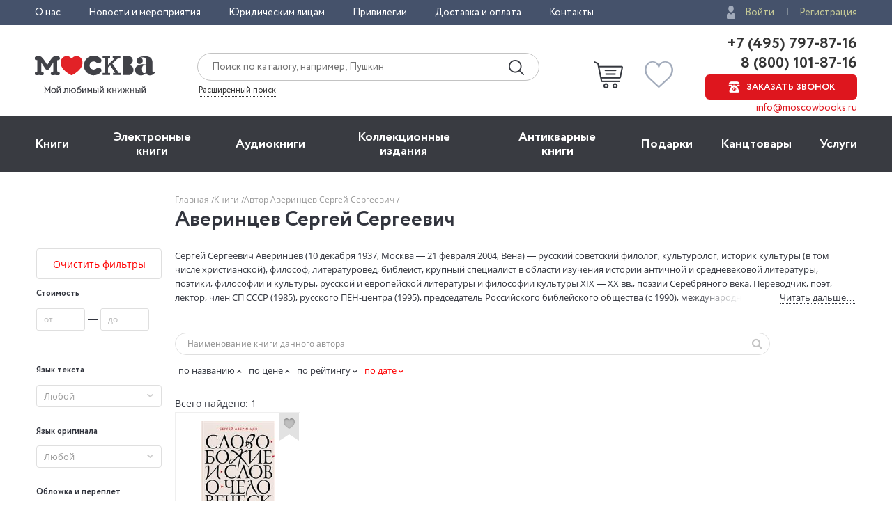

--- FILE ---
content_type: text/html; charset=utf-8
request_url: https://www.moscowbooks.ru/catalog/author/42369/
body_size: 17151
content:

<!DOCTYPE html>
<html lang="ru">
<head>
    <meta charset="utf-8">
    <meta http-equiv="X-UA-Compatible" content="IE=edge">
    <meta name="viewport" content="width=device-width, initial-scale=1">
    <!-- The above 3 meta tags *must* come first in the head; any other head content must come *after* these tags -->
    

<!-- headmeta_hlp -->
<title>Аверинцев Сергей Сергеевич: купить книги автора в интернет-магазине «Москва» - 42369</title>
<meta name="description" content="Все самые лучшие и новые книги автора Аверинцев Сергей Сергеевич в книжном интернет-магазине «Москва». Закажите уже сейчас с доставкой по всей России! - 42369">
<link rel="canonical" href="https://www.moscowbooks.ru/catalog/author/42369/">



        <link rel="stylesheet" href="/fonts/font-circe.css">
    <link href="/css/opensans.css?v=2" rel="stylesheet">
    <!-- link href="https://fonts.googleapis.com/css?family=Open+Sans:400,400i,700,700i&subset=cyrillic" rel="stylesheet" -->
<link href="/Default/css2?v=njO2sIG982nSZmLVxIhoQA65e-PvyPvoV5AFsxPy70U1" rel="stylesheet">
    
    <link href="/js/jquery-ui-1.12.1.custom/jquery-ui.min.css" rel="stylesheet">
<!-- books_list/css --><link href="/books_list/css?v=OO2WpHchKGvVqlawdGWtskooK3Q84dUhTMYrrLdNgP41" rel="stylesheet">

    <link href="/css/jstree_themes/default/style.min.css" rel="stylesheet">
    <link href="/css/thematics_tree.css" rel="stylesheet">

    <!-- HTML5 shim and Respond.js for IE8 support of HTML5 elements and media queries -->
    <!-- WARNING: Respond.js doesn't work if you view the page via file:// -->
    <!--[if lt IE 9]>
      <script src="https://oss.maxcdn.com/html5shiv/3.7.3/html5shiv.min.js"></script>
      <script src="https://oss.maxcdn.com/respond/1.4.2/respond.min.js"></script>
    <![endif]-->
    <script src="https://ajax.googleapis.com/ajax/libs/jquery/2.2.4/jquery.min.js"></script>
    
    <script src="/js/fns-mb-send-events.min.js?v=20230724134422"></script>

<style>.rees46__adult_1{
    -webkit-filter: blur(7px);-moz-filter: blur(7px);-o-filter: blur(7px);
    -ms-filter: blur(7px);filter: blur(7px);}
</style>

    <!-- r46 -->
    <script>
(function(r){window.r46=window.r46||function(){(r46.q=r46.q||[]).push(arguments)};var s=document.getElementsByTagName(r)[0],rs=document.createElement(r);rs.async=1;rs.src='//cdn.rees46.ru/v3.js'; rs.onload=function(){window.SendPageEventsR46()};s.parentNode.insertBefore(rs,s);})('script'); r46('init', 'e33fc52bd51526cc6b0fe4e5e18401');
    </script>

<!-- Facebook Pixel Code -->
<!-- <script>
!function(f,b,e,v,n,t,s){if(f.fbq)return;n=f.fbq=function(){n.callMethod?n.callMethod.apply(n,arguments):n.queue.push(arguments)};
if(!f._fbq)f._fbq=n;n.push=n;n.loaded=!0;n.version='2.0';n.queue=[];t=b.createElement(e);t.async=!0;t.src=v;s=b.getElementsByTagName(e)[0];
s.parentNode.insertBefore(t,s)}(window,document,'script','https://connect.facebook.net/en_US/fbevents.js');
fbq('init', '250281975628711');fbq('track', 'PageView');</script> -->
<!--
<noscript><img height="1" width="1" src="https://www.facebook.com/tr?id=250281975628711&ev=PageView&noscript=1" /></noscript>
-->
<!-- End Facebook Pixel Code -->
<!-- VK Pixel Code-->
<script>!function(){var t=document.createElement("script");t.type="text/javascript",t.async=!0,t.src="https://vk.com/js/api/openapi.js?162",t.onload=function(){VK.Retargeting.Init("VK-RTRG-393667-8vb2X"),VK.Retargeting.Hit(),window.SendPageEventsVK()},document.head.appendChild(t)}();</script>
<!--
<noscript><img src="https://vk.com/rtrg?p=VK-RTRG-393667-8vb2X" style="position:fixed; left:-999px;" alt="" /></noscript>
-->
<!-- VK Pixel Code-->
    
</head>
<body id="top">
    


<div class="header__top">
    <div class="wrapper">
        <div class="header__top-row">
            <ul class="header__top__menu">
                <li class="header__top__menu__item">
                    <a href="/about/default/" class="header__top__menu__item__link">О нас</a>
                </li>
                <li class="header__top__menu__item">
                    <a href="/news/" class="header__top__menu__item__link">Новости и мероприятия</a>
                </li>
                <li class="header__top__menu__item">
                    <a href="/services/yuridicheskim-licam/" class="header__top__menu__item__link">Юридическим лицам</a>
                </li>
                <li class="header__top__menu__item">
                    <a href="/discount/default/" class="header__top__menu__item__link">Привилегии</a>
                </li>
                <li class="header__top__menu__item">
                    <a href="/pages/shipping_and_payment/" class="header__top__menu__item__link">Доставка и оплата</a>
                </li>
                <li class="header__top__menu__item">
                    <a href="/about/contact/" class="header__top__menu__item__link">Контакты</a>
                </li>
            </ul> 
                <ul class="header__top__auth">
                    <li class="header__top__auth__item">
                        <a href="/user/login/" class="header__top__auth__item__link auth_link_login">Войти</a>
                    </li>
                    <li class="header__top__auth__item">
                        <a href="/user/register/" class="header__top__auth__item__link">Регистрация</a>
                    </li>
                </ul>        </div>
    </div>
</div>
<header id="mb_hdr">
    <div class="header">
        <div class="header__main">
            <div class="wrapper">
                <div class="header__main-row">
                        <a href="/"><span class="header__main__logo"></span></a>                    <div class="header__main__search">
                        <div class="header__main__search__form-wrap">
                            <form action="/search/" class="header__main__search__form"> <input name="text" type="text" class="rees46-instant-search header__main__search__form__text" placeholder="Поиск по каталогу, например, Пушкин"> <input type="submit" class="header__main__search__form__submit" value=""> </form>
                        </div>
                        <a href="/catalog/search_advanced/" class="header__main__search__link">Расширенный поиск</a>
                    </div>
                    <div class="header__main__basket">
                            <a href="/profile/basket/" class="header__main__basket__block">
                                <div id="basket_circle" class="header__main__basket__block__count" style="display:none;"></div>
                            </a>                                <a href="/profile/favourites/" class="header__main__favorites__block">
                                    <div id="wish_circle" class="header__main__favorites__block__count" style="display:none;"></div>
                                </a>
                        </div>

                            <div class="header__main__phones" style="line-height:1.1;">
                                <a href="tel:+7(495)797-87-16" class="header__main__phones__phone" style="font-size:22px;font-family:'Circe';line-height:1.1;">+7 (495) 797-87-16</a>
                                <a href="tel:+7(800)101-87-16" class="header__main__phones__phone" style="font-size:22px;font-family:'Circe';line-height:1.1;">&nbsp;8 (800) 101-87-16</a>
                                <a href="#" class="header__main__phones__button js-order-call"><span>Заказать звонок</span></a>
                                <a href="mailto:info@moscowbooks.ru" class="header__main__phones__mail">info@moscowbooks.ru</a>
                            </div>


                        <div class="header__main__gamburger"></div>
                    </div>
                </div>
            </div>
        </div>
    </header>

    <section class="mainMenu">
        <div class="wrapper mainMenu-wrapper">
            <ul class="mainMenu__list">
                <li class="mainMenu__list__item">
                    <div class="menuMob__menu__subMenu__linkBack">
                        « назад в
                        <span>Главное меню</span>
                    </div>
                    <a class="mainMenu__list__item__link" href="/books/">Книги</a>
                    <div class="menuMob__menu__list__item__subLink"></div>
                    <ul class="subMainMenu__list subMainMenu__list-left">
                        <li class="subMainMenu__list__item">
                            <a class="subMainMenu__list__item__link" href="/books/fiction/">Художественная литература</a>
                        </li>
                        <li class="subMainMenu__list__item">
                            <a class="subMainMenu__list__item__link" href="/books/exceptional/">Нехудожественная литература</a>
                        </li>
                        <li class="subMainMenu__list__item">
                            <a class="subMainMenu__list__item__link" href="/books/childrens-literature/">Детская литература</a>
                        </li>
                        <li class="subMainMenu__list__item">
                            <a class="subMainMenu__list__item__link" href="/books/literature-in-foreign-languages/">Литература на иностранных языках</a>
                        </li>
                        <li class="subMainMenu__list__item">
                            <a class="subMainMenu__list__item__link" href="/books/travels-hobby-leisure/">Путешествия. Хобби. Досуг</a>
                        </li>
                        <li class="subMainMenu__list__item">
                            <a class="subMainMenu__list__item__link" href="/books/books-on-art/">Книги по искусству</a>
                        </li>
                        <li class="subMainMenu__list__item">
                            <a class="subMainMenu__list__item__link" href="/books/biographies-memoirs-publicism/">Биографии. Мемуары. Публицистика</a>
                        </li>
                        <li class="subMainMenu__list__item">
                            <a class="subMainMenu__list__item__link" href="/books/comix/">Комиксы. Манга. Графические романы</a>
                        </li>
                        <li class="subMainMenu__list__item">
                            <a class="subMainMenu__list__item__link" href="/books/office-and-other/magazines-newspapers/">Журналы</a>
                        </li>
                        <li class="subMainMenu__list__item subMainMenu__list__item-line"></li>
                        <li class="subMainMenu__list__item">
                            <a class="subMainMenu__list__item__link" href="/pod/">Печать по требованию</a>
                        </li>
                        <li class="subMainMenu__list__item">
                            <a class="subMainMenu__list__item__link" href="/gift_book/category/originalnye-knigi/knigi-s-avtografom/">Книги с автографом</a>
                        </li>
                        <li class="subMainMenu__list__item">
                            <a class="subMainMenu__list__item__link" href="/gift_book/">Подарочные издания</a>
                        </li>
                        <li class="subMainMenu__list__item subMainMenu__list__item-line"></li>
                        <li class="subMainMenu__list__item">
                            <a class="subMainMenu__list__item__link" href="/articles/">"Москва" рекомендует</a>
                        </li>
                        <li class="subMainMenu__list__item subMainMenu__list__item-line"></li>
                        <li class="subMainMenu__list__item">
                            <div class="subMainMenu_part">
                                <a class="" href="/authors/">Авторы</a>
                                <span style="margin:0px 4px 0px 4px;">&bull;</span>
                                <a class="" href="/series/">Серии</a>
                                <span style="margin:0px 4px 0px 4px;">&bull;</span>
                                <a class="" href="/publishers/">Издательства</a>
                                <span style="margin:0px 4px 0px 4px;">&bull;</span>
                                <a class="" href="/genres/">Жанр</a>
                            </div>
                        </li>
                    </ul>
                </li>
                <li class="mainMenu__list__item">
                    <div class="menuMob__menu__subMenu__linkBack">
                        « назад в
                        <span>Главное меню</span>
                    </div>
                    <a class="mainMenu__list__item__link" href="/ebooks/">Электронные книги</a>
                    <div class="menuMob__menu__list__item__subLink"></div>
                    <ul class="subMainMenu__list subMainMenu__list-left">
                        <li class="subMainMenu__list__item">
                            <a class="subMainMenu__list__item__link" href="/ebooks/themes/proza/prose_rus_classic/">Русская классика</a>
                        </li>
                        <li class="subMainMenu__list__item">
                            <a class="subMainMenu__list__item__link" href="/ebooks/themes/detektivy_boeviki/detective/">Детективы</a>
                        </li>
                        <li class="subMainMenu__list__item">
                            <a class="subMainMenu__list__item__link" href="/ebooks/themes/delovaya_literatura/economics/">Экономика</a>
                        </li>
                        <li class="subMainMenu__list__item">
                            <a class="subMainMenu__list__item__link" href="/ebooks/themes/periodic/periodic/">Журналы</a>
                        </li>
                        <li class="subMainMenu__list__item">
                            <a class="subMainMenu__list__item__link" href="/ebooks/themes/school/posobiya/">Пособия</a>
                        </li>
                        <li class="subMainMenu__list__item">
                            <a class="subMainMenu__list__item__link" href="/ebooks/themes/science/sci_history/">История</a>
                        </li>
                        <li class="subMainMenu__list__item">
                            <a class="subMainMenu__list__item__link" href="/ebooks/themes/science/sci_politics/">Политика</a>
                        </li>
                        <li class="subMainMenu__list__item">
                            <a class="subMainMenu__list__item__link" href="/ebooks/themes/publ/nonf_biography/">Биографии и мемуары</a>
                        </li>
                        <li class="subMainMenu__list__item">
                            <a class="subMainMenu__list__item__link" href="/ebooks/themes/publ/nonf_publicism/">Публицистика</a>
                        </li>
                    </ul>
                </li>
                <li class="mainMenu__list__item">
                    <div class="menuMob__menu__subMenu__linkBack">
                        « назад в
                        <span>Главное меню</span>
                    </div>
                    <a class="mainMenu__list__item__link" href="/ebooks/audio/">Aудиокниги</a>
                    <div class="menuMob__menu__list__item__subLink"></div>
                    <ul class="subMainMenu__list subMainMenu__list-left">
                        <li class="subMainMenu__list__item">
                            <a class="subMainMenu__list__item__link" href="/ebooks/audio/">Электронные аудиокниги</a>
                        </li>
                        <li class="subMainMenu__list__item">
                            <a class="subMainMenu__list__item__link" href="/books/office-and-other/cd-rom/">CD – диски</a>
                        </li>
                    </ul>
                </li>
                <li class="mainMenu__list__item">
                    <div class="menuMob__menu__subMenu__linkBack">
                        « назад в
                        <span>Главное меню</span>
                    </div>
                    <a class="mainMenu__list__item__link" href="/books/exclusive-and-collective-editions/">Коллекционные издания</a>
                    <div class="menuMob__menu__list__item__subLink"></div>
                    <ul class="subMainMenu__list subMainMenu__list-left">
                        <li class="subMainMenu__list__item">
                            <a class="subMainMenu__list__item__link" href="/books/exclusive-and-collective-editions/collection-editions/collection-editions-foreign-prose-poetry/">Зарубежная проза и поэзия</a>
                        </li>
                        <li class="subMainMenu__list__item">
                            <a class="subMainMenu__list__item__link" href="/books/exclusive-and-collective-editions/collection-editions/collection-editions-russian-prose-poetry/">Русская проза и поэзия</a>
                        </li>
                        <li class="subMainMenu__list__item">
                            <a class="subMainMenu__list__item__link" href="/books/exclusive-and-collective-editions/collection-editions/collection-editions-children-s-literature/">Детская литература</a>
                        </li>
                        <li class="subMainMenu__list__item">
                            <a class="subMainMenu__list__item__link" href="/books/exclusive-and-collective-editions/collection-editions/collection-editions-history/">История</a>
                        </li>
                        <li class="subMainMenu__list__item">
                            <a class="subMainMenu__list__item__link" href="/books/exclusive-and-collective-editions/collection-editions/collection-editions-art/">Искусство</a>
                        </li>
                        <li class="subMainMenu__list__item">
                            <a class="subMainMenu__list__item__link" href="/books/exclusive-and-collective-editions/collection-editions/collection-editions-encyclopedias/">Энциклопедии</a>
                        </li>
                        <li class="subMainMenu__list__item">
                            <a class="subMainMenu__list__item__link" href="/books/exclusive-and-collective-editions/collection-editions/collection-editions-cooking-wine-making/">Кулинария. Виноделие</a>
                        </li>
                        <li class="subMainMenu__list__item">
                            <a class="subMainMenu__list__item__link" href="/books/exclusive-and-collective-editions/collection-editions/collection-editions-religion-theology/">Религия, теология </a>
                        </li>
                        <li class="subMainMenu__list__item">
                            <a class="subMainMenu__list__item__link subMainMenu__list__item__link-bold" href="/books/exclusive-and-collective-editions/"><b>Все тематики</b></a>
                        </li>
                    </ul>
                </li>
                <li class="mainMenu__list__item">
                    <div class="menuMob__menu__subMenu__linkBack">
                        « назад в
                        <span>Главное меню</span>
                    </div>
                    <a class="mainMenu__list__item__link" href="/bookinist/">Антикварные книги</a>
                    <div class="menuMob__menu__list__item__subLink"></div>
                    <ul class="subMainMenu__list subMainMenu__list-left">
                        <li class="subMainMenu__list__item">
                            <a class="subMainMenu__list__item__link" href="/bookinist/themes/childrens/">Детская литература</a>
                        </li>
                        <li class="subMainMenu__list__item">
                            <a class="subMainMenu__list__item__link" href="/bookinist/themes/collected-works/">Собрания сочинений</a>
                        </li>
                        <li class="subMainMenu__list__item">
                            <a class="subMainMenu__list__item__link" href="/bookinist/themes/art/">Искусство</a>
                        </li>
                        <li class="subMainMenu__list__item">
                            <a class="subMainMenu__list__item__link" href="/bookinist/themes/history-russia-before-1917/">История России до 1917 года</a>
                        </li>
                        <li class="subMainMenu__list__item">
                            <a class="subMainMenu__list__item__link" href="/bookinist/themes/fiction-foreign/">Художественная литература. Зарубежная</a>
                        </li>
                        <li class="subMainMenu__list__item">
                            <a class="subMainMenu__list__item__link" href="/bookinist/themes/fiction-russian/">Художественная литература. Русская</a>
                        </li>
                        <li class="subMainMenu__list__item">
                            <a class="subMainMenu__list__item__link subMainMenu__list__item__link-bold" href="/bookinist/themes/"><b>Все тематики</b></a>
                        </li>
                        <li class="subMainMenu__list__item subMainMenu__list__item-line"></li>
                        <li class="subMainMenu__list__item">
                            <a class="subMainMenu__list__item__link" href="/bookinist/preorder/">Предварительный заказ</a>
                        </li>
                        <li class="subMainMenu__list__item">
                            <a class="subMainMenu__list__item__link" href="/bookinist/comission/">Прием книг на комиссию</a>
                        </li>
                    </ul>
                </li>
                <li class="mainMenu__list__item">
                    <div class="menuMob__menu__subMenu__linkBack">
                        « назад в
                        <span>Главное меню</span>
                    </div>
                    <a class="mainMenu__list__item__link" href="/gifts/">Подарки</a>
                    <div class="menuMob__menu__list__item__subLink"></div>
                    <ul class="subMainMenu__list subMainMenu__list-left">
                        <li class="subMainMenu__list__item">
                            <a class="subMainMenu__list__item__link" href="/gift_book/">Подарочные издания</a>
                        </li>
                        <li class="subMainMenu__list__item">
                            <a class="subMainMenu__list__item__link" href="/gifts/gifts/work-of-authorship/">Авторские работы</a>
                        </li>
                        <li class="subMainMenu__list__item">
                            <a class="subMainMenu__list__item__link" href="/gifts/gifts/business-gifts/">Бизнес-подарки</a>
                        </li>
                        <li class="subMainMenu__list__item">
                            <a class="subMainMenu__list__item__link" href="/gifts/gifts/literary-gifts/">Литературные подарки</a>
                        </li>
                        <li class="subMainMenu__list__item">
                            <a class="subMainMenu__list__item__link" href="/gifts/gifts/miniature-editions/">Миниатюрные издания</a>
                        </li>
                        <li class="subMainMenu__list__item">
                            <a class="subMainMenu__list__item__link" href="/gifts/gifts/gifts-for-children/">Подарки детям</a>
                        </li>
                        <li class="subMainMenu__list__item">
                            <a class="subMainMenu__list__item__link" href="/gifts/gifts/gift-pens/">Подарочные ручки</a>
                        </li>
                        <li class="subMainMenu__list__item">
                            <a class="subMainMenu__list__item__link" href="/gifts/postcards-and-posters/">Открытки</a>
                        </li>
                        <li class="subMainMenu__list__item">
                            <a class="subMainMenu__list__item__link" href="/books/office-and-other/calendars/">Календари</a>
                        </li>
                        <li class="subMainMenu__list__item">
                            <a class="subMainMenu__list__item__link subMainMenu__list__item__link-bold" href="/gifts/"><b>Все тематики подарков</b></a>
                        </li>
                        <li class="subMainMenu__list__item subMainMenu__list__item-line"></li>
                        <li class="subMainMenu__list__item">
                            <a class="subMainMenu__list__item__link" href="/news/9874/">Подарочные сертификаты</a>
                        </li>
                        <li class="subMainMenu__list__item">
                            <a class="subMainMenu__list__item__link" href="/gifts/">Подарочные наборы</a>
                        </li>
						<!--
                        <li class="subMainMenu__list__item">
                            <a class="subMainMenu__list__item__link" href="/gifts/ideas/">Идеи подарков</a>
                        </li>
						-->
                    </ul>
                </li>
                <li class="mainMenu__list__item">
                    <div class="menuMob__menu__subMenu__linkBack">
                        « назад в
                        <span>Главное меню</span>
                    </div>
                    <a class="mainMenu__list__item__link" href="/books/office-and-other/stationery/">Канцтовары</a>
                    <div class="menuMob__menu__list__item__subLink"></div>
                    <ul class="subMainMenu__list subMainMenu__list-right">
                        <li class="subMainMenu__list__item">
                            <a class="subMainMenu__list__item__link" href="/books/office-and-other/stationery/business-man-s-accessories/">Аксессуары делового человека</a>
                        </li>
                        <li class="subMainMenu__list__item">
                            <a class="subMainMenu__list__item__link" href="/books/office-and-other/stationery/designer-accessories-and-unusual-office/">Необычная канцелярия</a>
                        </li>
                        <li class="subMainMenu__list__item">
                            <a class="subMainMenu__list__item__link" href="/books/office-and-other/stationery/paper-and-white-accessories/">Бумажно-беловые принадлежности</a>
                        </li>
                        <li class="subMainMenu__list__item">
                            <a class="subMainMenu__list__item__link" href="/books/office-and-other/stationery/school-written-supplies/">Письменные принадлежности</a>
                        </li>
                        <li class="subMainMenu__list__item">
                            <a class="subMainMenu__list__item__link" href="/books/office-and-other/stationery/fine-goods/">Мелкоофисный товар </a>
                        </li>
                        <li class="subMainMenu__list__item">
                            <a class="subMainMenu__list__item__link" href="/books/office-and-other/stationery/products-for-artists/">Для художников</a>
                        </li>
                    </ul>
                </li>
                <li class="mainMenu__list__item">
                    <div class="menuMob__menu__subMenu__linkBack">
                        « назад в
                        <span>Главное меню</span>
                    </div>
                    <a class="mainMenu__list__item__link" href="/services/">Услуги</a>
                    <div class="menuMob__menu__list__item__subLink"></div>
                    <ul class="subMainMenu__list subMainMenu__list-right">
                        <li class="subMainMenu__list__item">
                            <a class="subMainMenu__list__item__link" href="/discount/default/">Бонусная программа</a>
                        </li>
                        <li class="subMainMenu__list__item">
                            <a class="subMainMenu__list__item__link" href="/news/9874/">Подарочные сертификаты</a>
                        </li>
                        <li class="subMainMenu__list__item">
                            <a class="subMainMenu__list__item__link" href="/pages/shipping_and_payment/">Доставка по всему миру</a>
                        </li>
                        <li class="subMainMenu__list__item">
                            <a class="subMainMenu__list__item__link" href="/services/corporate-services/">Корпоративные подарки</a>
                        </li>
                        <li class="subMainMenu__list__item">
                            <a class="subMainMenu__list__item__link" href="/services/vip-service/">Vip-обслуживание</a>
                        </li>
                        <li class="subMainMenu__list__item">
                            <a class="subMainMenu__list__item__link" href="/services/services-bookinist/">Услуги антикварно-букинистического отдела</a>
                        </li>
                        <li class="subMainMenu__list__item">
                            <a class="subMainMenu__list__item__link" href="/services/gifts-services/">Подбор и оформление подарков</a>
                        </li>
                        <li class="subMainMenu__list__item">
                            <a class="subMainMenu__list__item__link" href="/services/exclusive-services/">Изготовление эксклюзивных изданий</a>
                        </li>
                        <li class="subMainMenu__list__item">
                            <a class="subMainMenu__list__item__link" href="/services/service-family-library/">Формирование семейной библиотеки</a>
                        </li>
                    </ul>
                </li>
            </ul>
            <ul class="menuMob__menu__list menuMob__menu__list-bottom">
                <li class="menuMob__menu__list__item">
                    <a href="/about/default/" class="menuMob__menu__list__item__link">О нас</a>
                </li>
                <li class="menuMob__menu__list__item">
                    <a href="/news/" class="menuMob__menu__list__item__link">Новости и мероприятия</a>
                </li>
                <li class="menuMob__menu__list__item">
                    <a href="/services/yuridicheskim-licam/" class="menuMob__menu__list__item__link">Юридическим лицам</a>
                </li>
                <li class="menuMob__menu__list__item">
                    <a href="/discount/default/" class="menuMob__menu__list__item__link">Привилегии</a>
                </li>
                <li class="menuMob__menu__list__item">
                    <a href="/pages/shipping_and_payment/" class="menuMob__menu__list__item__link">Доставка и оплата</a>
                </li>
                <li class="menuMob__menu__list__item">
                    <a href="/about/contact/" class="menuMob__menu__list__item__link">Контакты</a>
                </li>
            </ul>
        </div>
        <div class="header__main__phones-showMob">
            <div class="wrapper">
                <div class="header__main__phones">
                        <ul class="header__top__auth">
                            <li class="header__top__auth__item">
                                <a href="/user/login/" class="header__top__auth__item__link auth_link_login">Войти</a>
                            </li>
                            <li class="header__top__auth__item">
                                <a href="/user/register/" class="header__top__auth__item__link">Регистрация</a>
                            </li>
                        </ul>
                        <div style="display: flex;flex-flow: row wrap;justify-content: space-between;align-items: center;align-content: center;">
                            <div style="flex: 0 1 auto;">
                                <a href="tel:+7(495)797-87-16" class="header__main__phones__phone" style="display:inline; font-size:20px;">+7 (495) 797-87-16</a>
                            </div>
                            <div style="flex: 0 1 auto;">
                                <a href="tel:+7(800)101-87-16" class="header__main__phones__phone" style="display:inline; font-size:20px;">&nbsp;8 (800) 101-87-16</a>
                            </div>
                        </div>
                    <a class="header__main__phones__button js-order-call"><span>Заказать звонок</span></a>
                    <a href="mailto:info@moscowbooks.ru" class="header__main__phones__mail">info@moscowbooks.ru</a>
                </div>
            </div>
        </div>
        <div class="searchMob">
            <div class="wrapper">
                <form class="header__main__search__form"> <input type="text" class="header__main__search__form__text" placeholder="Поиск по каталогу, например, Пушкин"> <input type="submit" class="header__main__search__form__submit" value=""> </form>
                <a href="/catalog/search_advanced/" class="header__main__search__link">Расширенный поиск</a>
            </div>
        </div>
    </section>                        <div class="page-wrap">
                            



 
<div class="page catalog grid-6">
    
        <div class="container">
            <div class="row">
                <div class="col-xs-2 col-sm-3 col-md-4 col-lg-5 col-md-offset-1">
                    <!-- breadcrumbs --><div class="breadcrumbs"><ul class="breadcrumbs__list"><li class="breadcrumbs__item"><a href="/" class="link-gray-light">Главная </a></li><li class="breadcrumbs__item"><a href="/books/" class="link-gray-light">Книги  </a></li><li class="breadcrumbs__item"><span class="link-gray-light">Автор Аверинцев Сергей Сергеевич </span></li></ul></div><!-- end breadcrumbs -->
                    <div class="page-header">
                        <div class="page-header__left">
                            <h1 class="page-header__title">Аверинцев Сергей Сергеевич</h1>
                        </div>
                    </div>
                </div>
            </div>
            <div class="row">
                <!-- left -->
                <div class="col-xs-2 col-sm-3 col-md-1 col-lg-1">
                    
<style>
    .ui-autocomplete-loading {
        background: url('/i/ajax-loader-transparent.gif') no-repeat right center;
    }
</style>
<form id="filter_form" action="" class="search_form form">
    <!-- small device filters -->
<div class="filters_div sr-only">
    <div class="catalog__search catalog__search__mobile">
        <div class="search-form__container">
            <button type="submit" class="search-form__button">
                <span class="search-form__button-icon icon-search"></span>
            </button>
            <input name="search" type="text" class="search-form__control form__control" 
                   placeholder="Наименование книги данного автора">
        </div>
          <button class="filters" onclick="$('.aside').toggleClass('collapsed'); return false;">ФИЛЬТРЫ&nbsp;<span class="icon-vsettings"></span></button>
    </div>
</div>

    
    <input class="form__control" type="hidden" name="id_serie" />
    <input class="form__control" type="hidden" name="anb" value="" />
    <input class="form__control" type="hidden" name="genre" id="genre" value="0" />
    <input class="form__control" type="hidden" name="sale" id="sale" value="" />
    

    <div class="aside collapsed js-panel ">
        
        <div class="aside__content js-panel-content">
                    <a href="/books/" class="reset-input-button">Очистить фильтры</a>
             

                <div class="range-form form">
                    <h5 class="aside__title">
                        Стоимость
                    </h5>
                    <div class="form__group">
                        <input data-buttonid="price" maxlength="6" name="ps" type="number" class="range-form__control form__control js-range-value" placeholder="от" data-index="0">
                        &mdash;
                        <input data-buttonid="price" maxlength="6" name="pf" type="number" class="range-form__control form__control js-range-value" placeholder="до" data-index="1">
                    </div>
                    <div id="range_form__submit_price" class="range-form__submit form__group form__group_submit">
                        <button class="range-form__button button button_primary button_lg button_block">Применить</button>
                    </div>
                </div>


                <input class="form__control" name="id_theme" type="hidden" />
 
 
                <input name="ages" type="hidden" class="form__control" />
                <input name="agef" type="hidden" class="form__control" />


                            <input class="form__control" name="ages_groups" type="hidden" />


                <input class="form__control" name="id_author" type="hidden" />


                <input class="form__control" name="acountry" type="hidden" />

                <input class="form__control" name="id_serie" type="hidden" />

                <br>
                <h5 class="aside__title">
                    Язык текста
                </h5>
                <div class="aside__content js-panel-content">
                    <div class="aside__nav aside-nav">
                        <select name="id_lang" class="filter__control selectlist" data-placeholder="Любой">
                            <option value="" >Любой</option>
                                <option value="_____E___" >русский</option>
                                <option value="_____F___" >английский</option>
                                <option value="_____I___" >французский</option>
                                <option value="____1C___" >русский/английский</option>
                                <option value="_____H___" >немецкий</option>
                                <option value="_____M___" >итальянский</option>
                                <option value="____1F___" >английский/русский</option>
                                <option value="____DJ___" >английский/французский/немецкий</option>
                                <option value="____44___" >китайский/русский</option>
                                <option value="_____J___" >испанский</option>
                                <option value="____C9___" >английский, французский, немецкий</option>
                                <option value="____28___" >русский/китайский</option>
                                <option value="_____1___" >несколько</option>
                                <option value="____1M___" >французский/русский</option>
                                <option value="____EI___" >английский,русский</option>
                                <option value="____1V___" >немецкий/русский</option>
                                <option value="____1Q___" >русский/французский</option>
                                <option value="____3O___" >испанский/русский</option>
                                <option value="____1G___" >английский/немецкий</option>
                                <option value="____3X___" >итальянский/русский</option>
                                <option value="_____O___" >китайский</option>
                                <option value="____1D___" >русский/немецкий</option>
                                <option value="____7J___" >английский,немецкий</option>
                                <option value="____24___" >арабский/русский</option>
                                <option value="____4G___" >корейский/русский</option>
                                <option value="____33___" >английский,немецкий,французский</option>
                        </select>
                    </div>
                </div>

                <br>
                <h5 class="filter__title">
                    Язык оригинала
                </h5>
                    <div class="aside__content js-panel-content">
                        <div class="aside__nav aside-nav">
                            <select name="id_lang_orig" class="filter__control selectlist" data-placeholder="Любой">
                                <option value="" >Любой</option>
                                    <option value="_____F___" >английский</option>
                                    <option value="_____I___" >французский</option>
                                    <option value="_____E___" >русский</option>
                                    <option value="_____H___" >немецкий</option>
                                    <option value="_____Q___" >японский</option>
                                    <option value="_____M___" >итальянский</option>
                                    <option value="_____J___" >испанский</option>
                                    <option value="_____O___" >китайский</option>
                                    <option value="_____P___" >шведский</option>
                                    <option value="_____Z___" >норвежский</option>
                                    <option value="____12___" >корейский</option>
                                    <option value="_____S___" >датский</option>
                                    <option value="____17___" >латинский</option>
                                    <option value="____15___" >древнегреческий</option>
                                    <option value="_____N___" >польский</option>
                                    <option value="_____Y___" >турецкий</option>
                                    <option value="____1K___" >нидерландский</option>
                                    <option value="_____T___" >чешский</option>
                                    <option value="_____U___" >персидский</option>
                                    <option value="_____K___" >иврит</option>
                                    <option value="_____1___" >несколько</option>
                            </select>
                        </div>
                    </div>

                <br>
                <h5 class="filter__title">
                    Обложка и переплет
                </h5>
                    <div class="aside__content js-panel-content">
                        <div class="aside__nav aside-nav">
                            <select name="id_cover" class="filter__control selectlist" data-placeholder="Любой">
                                <option value="" >Любой</option>
                                    <option value="_____2___" >Твердый переплет</option>
                                    <option value="_____1___" >Мягкая обложка</option>
                                    <option value="____9F___" >Твердый переплет + суперобложка</option>
                                    <option value="_____7___" >Кожаный переплет</option>
                                    <option value="_____3___" >Твердый переплет+суперобложка</option>
                                    <option value="_____6___" >Картон</option>
                                    <option value="_____T___" >Гибкая обложка</option>
                                    <option value="____4T___" >Комплект</option>
                                    <option value="_____I___" >Коробка</option>
                                    <option value="_____C___" >Твердый переплет (ткань)</option>
                                    <option value="____AG___" >Твердый переплет + футляр</option>
                                    <option value="_____B___" >Твердый переплет с золотым обрезом</option>
                                    <option value="____7G___" >Искусственная кожа</option>
                                    <option value="_____Y___" >Мягкая обложка на спирали</option>
                                    <option value="_____H___" >Кожа</option>
                                    <option value="_____U___" >Листовое издание</option>
                                    <option value="_____Z___" >Кожаный переплет+футляр</option>
                                    <option value="____7F___" >Кожаный переплет (Cabra)</option>
                                    <option value="____99___" >Коробка + карточки</option>
                                    <option value="____8Y___" >Твердый переплет (Переплетный материал VIP-класса Madera)</option>
                                    <option value="____AP___" >Коробка (карты + инструкция)</option>
                                    <option value="_____4___" >Мягкая обложка+суперобложка</option>
                                    <option value="____93___" >Полимер (мягкий)</option>
                                    <option value="____7W___" >Твердый переплет + коробка</option>
                                    <option value="____9L___" >Карточки</option>
                                    <option value="____10___" >Твердый переплет+суперобложка+футляр</option>
                                    <option value="_____D___" >Твердый переплет (дутый)</option>
                                    <option value="____3X___" >Твердый переплет с окрашенным обрезом</option>
                                    <option value="____6D___" >Твердый переплет с рисованым обрезом</option>
                                    <option value="____BO___" >Интегральный</option>
                                    <option value="_____E___" >Мягкая обложка+футляр</option>
                                    <option value="_____5___" >Твердый переплет+футляр</option>
                                    <option value="____8D___" >Мягкая обложка на скрепке</option>
                                    <option value="____2W___" >Твердый переплет (ткань+суперобложка)</option>
                                    <option value="_____L___" >Твердый переплет с золотым обрезом+суперобложка</option>
                                    <option value="_____8___" >Папка</option>
                                    <option value="____22___" >Твердый переплет (ткань+футляр)</option>
                            </select>
                        </div>

                    </div>
                            <br>
                <h5 class="filter__title">
                    Доступность
                        <a href="/catalog/author/42369/" class="clear_filter">Очистить</a>
                </h5>
                    <div class="aside__content js-panel-content">
                        <div class="aside__nav aside-nav">
                            <select name="id_acc" class="filter__control selectlist" data-placeholder="Любой">
                                <option value="any" >Любая</option>
                                    <option value="0" >На складе (0)</option>
                                    <option value="1"   selected>Нет в наличии (1)</option>
                                    <option value="2" >Под заказ</option>
                            </select>
                        </div>
                    </div>

                <input class="form__control" name="id_publish" type="hidden" />
        </div>
    </div>
</form>
                </div>
                <!-- end left -->
                <!-- right-->
                <div class="col-xs-2 col-sm-3 col-md-4 col-lg-5">

                <div id="showBiography_div" class="book__description js-book-description collapsed">
                    Сергей Сергеевич Аверинцев (10 декабря 1937, Москва — 21 февраля 2004, Вена) — русский советский филолог, культуролог, историк культуры (в том числе христианской), философ, литературовед, библеист, крупный специалист в области изучения истории античной и средневековой литературы, поэтики, философии и культуры, русской и европейской литературы и философии культуры ХIХ — ХХ вв., поэзии Серебряного века. Переводчик, поэт, лектор, член СП СССР (1985), русского ПЕН-центра (1995), председатель Российского библейского общества (с 1990), международного Мандельштамовского общества (с 1991), президент Ассоциации культурологов, член Папской академии общественных наук.
(Источник: wikipedia.org).
                    <a href="#" class="book__description-link link-pseudo js-book-description-more">
                        <span class="link-pseudo__text">
                            Читать дальше&hellip;
                        </span>
                    </a>
                </div>
                <p>&nbsp;</p>
                    <noindex>
                    
<!-- big device filters -->
<div class="catalog__search br-only">
    <form action="" class="catalog__search-form search_form form">
        <!-- hidden book --><input name="id_serie" class="form__control" type="hidden"/><input name="id_publish" class="form__control" type="hidden"/><input name="anb" class="form__control" type="hidden"/><input name="ps" class="form__control" type="hidden"/><input name="pf" class="form__control" type="hidden"/><input name="id_theme" id="id_themef" class="form__control" type="hidden"/><input name="id_lang" class="form__control" type="hidden"/><input name="id_lang_orig" class="form__control" type="hidden"/><input name="id_cover" class="form__control" type="hidden"/><input name="id_acc" value="1" class="form__control" type="hidden"/><input name="sale" id="sale" class="form__control" type="hidden"/>
        <div class="search-form__container">
            <button type="submit" class="search-form__button">
                <span class="search-form__button-icon icon-search"></span>
            </button>
            <input name="search" type="text" class="search-form__control form__control"
                   placeholder="Наименование книги данного автора">
        </div>
    </form>
</div>


                    <div class="catalog__sorting">
                        <div class="catalog__sorting-sort-by sort-by">
                            <ul class="sort-by__list">

 <li class="sort-by__item">
	<a href="?sortby=name&sortdown=false" class="sort-by__link link-pseudo" data-sort="up">
		<span class="link-pseudo__text" >по названию</span>
		<span class="sort-by__icon sort-by__icon_down icon-caret-down" ></span>
		<span class="sort-by__icon sort-by__icon_up icon-caret-up" ></span>
	</a>
</li>


 <li class="sort-by__item">
	<a href="?sortby=price&sortdown=false" class="sort-by__link link-pseudo" data-sort="up">
		<span class="link-pseudo__text" >по цене</span>
		<span class="sort-by__icon sort-by__icon_down icon-caret-down" ></span>
		<span class="sort-by__icon sort-by__icon_up icon-caret-up" ></span>
	</a>
</li>


 <li class="sort-by__item">
	<a href="?sortby=rating&sortdown=true" class="sort-by__link link-pseudo" data-sort="down">
		<span class="link-pseudo__text" >по рейтингу</span>
		<span class="sort-by__icon sort-by__icon_down icon-caret-down" ></span>
		<span class="sort-by__icon sort-by__icon_up icon-caret-up" ></span>
	</a>
</li>


 <li class="sort-by__item">
	<a href="?sortby=date&sortdown=false" class="sort-by__link link-pseudo" data-sort="down">
		<span class="link-pseudo__text" style="color:red">по дате</span>
		<span class="sort-by__icon sort-by__icon_down icon-caret-down" style="color:red"></span>
		<span class="sort-by__icon sort-by__icon_up icon-caret-up" style="color:red"></span>
	</a>
</li>

</ul>

                        </div>
                        <div class="catalog__sorting-types types">
                            
                            <noindex>
                                <ul class="types__list">
                                     
                                         
                                        
                                </ul>
                            </noindex>
                             
                        </div>
                    </div>
                    <p>Всего найдено: 1</p>
                    </noindex>
                    <!-- book list --> 
                    <div class="catalog__list">
                        <div class="row">
                            
<div class="catalog__item col-xs-2 col-sm-1 col-md-1 js-catalog-item">
    <div class="book-preview">
        <div class="book-preview__container">
            <div class="book-preview__cover">
                
                <a href="/book/1137856/" target="_blank" title="Слово Божие и слово человеческое. Римские речи. Аверинцев С. С."><img src="/image/book/769/w154/i769621.jpg?cu=20221215173508" alt="Слово Божие и слово человеческое. Римские речи, Аверинцев С. С. обложка-превью" class="book-preview__img" onerror="this.onerror=null;this.src='/i/default-book.png';" ></a>                                    
                <div class="book-preview__fav fav js-fav"  data-producttype="0" data-productid="1137856"   title="В избранное">
                    <span class="fav__icon"></span>
                </div>
            </div>
            <div class="book-preview__content">
                <div class="book-preview__stickers stickers"></div>
                <div class="book-preview__author"><a class="author-name" href="/catalog/author/42369/">Аверинцев С. С.</a></div>
                <div class="book-preview__title"><a href="/book/1137856/" class="book-preview__title-link" target="_blank">Слово Божие и слово человеческое. Римские речи</a></div>
                <div><div><a class="button"> Нет в наличии</a></div></div>
            </div>
        </div>
    </div>
</div>

                        </div>
                    </div>
                    
                    <!-- end book list-->
                </div>
                <!-- end right-->
            </div>
        </div>
</div>

                        </div>
    <!-- begin cache --><footer class="footer bg-dark grid-12">
    <div class="container">
        <noindex>
            <nav class="footer__nav nav-footer">
                <div class="nav-footer__list">
                    <div class="nav-footer__item">
                        <a href="/books/" class="nav-footer__link link-white">Книги</a>
                    </div>
                    <div class="nav-footer__item">
                        <a href="/bookinist/" class="nav-footer__link link-white">Антикварные книги</a>
                    </div>
                    <div class="nav-footer__item">
                        <a href="/gifts/" class="nav-footer__link link-white">Подарки</a>
                    </div>
                </div>
            </nav>
        </noindex>
        <div class="footer__content">
            <div class="row">
                <div class="col-xs-12 col-sm-6 col-md-4 col-lg-4">
                    <div class="footer__subnav subnav-footer">
                        <div class="row">
                            <div class="col-xs-12 col-sm-7 col-md-7 col-lg-7">
                                <ul class="subnav-footer__list">
                                    <li class="subnav-footer__item">
                                        <a href="/about/history/" class="subnav-footer__link link-white link-underlined">О нас</a>
                                    </li>
                                    <li class="subnav-footer__item">
                                        <a href="/news/" class="subnav-footer__link link-white link-underlined">Новости и мероприятия</a>
                                    </li>
                                    <li class="subnav-footer__item">
                                        <a href="/pages/shipping_and_payment/" class="subnav-footer__link link-white link-underlined">Доставка и оплата</a>
                                    </li>
                                    
									<li class="subnav-footer__item">
                                        <a href="/reviews/" class="subnav-footer__link link-white link-underlined">Отзывы</a>
                                    </li>
									
                                </ul>
                            </div>
                            <div class="col-xs-12 col-sm-5 col-md-5 col-lg-5">
                                <ul class="subnav-footer__list">
                                    <li class="subnav-footer__item">
                                        <a href="/projects/" class="subnav-footer__link link-white link-underlined">Наши проекты</a>
                                    </li>
                                    <li class="subnav-footer__item">
                                        <a href="/discount/default/" class="subnav-footer__link link-white link-underlined">Привилегии</a>
                                    </li>
                                    <li class="subnav-footer__item">
                                        <a href="/about/contact/" class="subnav-footer__link link-white link-underlined">Контакты</a>
                                    </li>
<li class="subnav-footer__item">
                                        <a href="/about/personal-data-policy/" class="subnav-footer__link link-white link-underlined" style="line-height: 1.1; margin-top: 3px;" >Политика обработки<br>   персональных данных</a>
                                    </li>
                                </ul>
                            </div>
                        </div>
                    </div>
                </div>
                <div class="col-xs-12 col-sm-6 col-md-4 col-lg-4">
                    <div class="footer__contacts">
                        <div class="footer__contacts-text">
                            <span style="color:white;">
                                 Наш интернет-магазин 
                                 <br />Тел.: <a href="tel:+74957978716" class="link-white tel_js">+ 7 (495) 797-87-16</a>, <a href="tel:88001018716" class="link-white tel_js">8 (800) 101-87-16</a>    
                                 <br />WhatsApp: <a href="https://wa.me/79857301215" target="_blank"><span style="color:white;">+7 (985) 730-12-15</span></a>     
                            </span>
                                  <br />Книжный магазин «Москва»
                                  <br />125375, г. Москва, ул. Тверская, д. 8, к. 1
                                  <br>Тел.: <a href="tel:+74957978717" class="link-white tel_js">+7 (495) 797-87-17</a> 
                        </div>
                        <div class="footer__contacts-text">
                        <span style="color:white;">Ежедневно с 10:00 до 22:00</span> 
 <br />info@moscowbooks.ru
                        </div>
                    </div>
                </div>
                <div class="col-xs-12 col-sm-12 col-md-4 col-lg-4">
                    <div class="row">
                        <div class="col-xs-12 col-sm-6 col-md-12 col-lg-12">
                            <div class="footer__social social">
                                <!-- a href="https://www.facebook.com/moscowbooks.ru/" class="social__item" rel="nofollow" target="_blank" title="Facebook">
                                    <span class="social__item-icon icon-fb"></span>
                                </a -->
                                <a href="https://vk.com/moscowbooks_ru" class="social__item" rel="nofollow" target="_blank" title="Вконтакте">
                                    <span class="social__item-icon icon-vk"></span>
                                </a>

                                <!-- a href="https://www.youtube.com/@moscowbooks/streams" class="social__item" rel="nofollow" target="_blank" title="YouTube">
                                    <span class="social__item-icon icon-youtube"></span>
                                </a -->

 <a href="https://rutube.ru/channel/43560786/" class="social__item" rel="nofollow" target="_blank" title="RuTube">
                                    <span class="social__item-icon icon-rutube"></span>
                                </a>

                                <!-- a href="https://www.instagram.com/moscowbooks/" class="social__item" rel="nofollow" target="_blank" title="Instagram">
                                    <span class="social__item-icon icon-instagram"></span>
                                </a -->
                                <a href="https://t.me/moscowbooks_ru" class="social__item" rel="nofollow"  target="_blank"  title="Telegram">
                                    <span class="social__item-icon icon-telegram"></span>
                                </a>
                                <a href="https://ok.ru/moscowbooks" class="social__item" rel="nofollow" target="_blank" title="Одноклассники">
                                    <span class="social__item-icon icon-odnoklassniki"></span>
                                </a>
 <a href="https://zen.yandex.ru/moscowbooks" class="social__item" rel="nofollow" target="_blank" title="Яндекс дзен">
                                    <span class="social__item-icon icon-zen"></span>
                                </a>
                                <!--  a href="https://ok.ru/moscowbooks" class="social__item" rel="nofollow" target="_blank" title="Мой мир">
                                        <span class="social__item-icon icon-moimir"></span>
                                </a -->
                            </div>
                        </div>
                        <div class="pay-cards">
                            <p class="text">Принимаем к оплате:</p>
                        </div>
                        <div class="pay-cards">
                            <div class="pay-cards__card pay-cards__card_visa"></div>
                            <div class="pay-cards__card pay-cards__card_mc"></div>
                            <div class="pay-cards__card pay-cards__card_ma"></div>
                            <div class="pay-cards__card pay-cards__card_mir"></div>
                        </div>
                    </div>
                </div>
            </div>
        </div>
    </div>
    <div class="footer__copy">
        <div class="container">
            <div class="row">
                <div class="col-xs-12 col-sm-8 col-md-9 col-lg-10">
                    <div class="footer__copy-item">
                        &copy; 2002–2026 &laquo;Торговый Дом Книги &laquo;МОСКВА&raquo;<br>
                        <a class="email_js" href="mailto:info@moscowbooks.ru">info@moscowbooks.ru</a>
                    </div>
                </div>
                <div class="col-xs-12 col-sm-4 col-md-3 col-lg-2">
                    <div class="footer__copy-item"></div>
                </div>
            </div>
        </div>
    </div>
</footer><!-- end cache -->
    <div class="backdrop js-backdrop"></div>
    <!-- button scroll to top -->
    <a href="#top" class="button button_top js-button-top"><i class="button__icon icon-caret-up absolute-centered"></i></a>
    <!-- end button scroll to top -->
    <div id="popup-cart-auth" class="popup-cart js-popup-with-overlay" style="display:none;">
    <a href="#" class="popup-cart__close icon-close js-popup-cart-close"></a>
    <div class="popup-cart__text h4">Авторизация</div>
<form action="/User/Login?ReturnUrl=%2Fcatalog%2Fauthor%2F42369%2F" method="post">        <div id="Msg_auth" style="color:red;"></div>
<input name="__RequestVerificationToken" type="hidden" value="T6wf2F7SS7eqQYrPo85QC9rAYY_yY9E3NUIApqWnBQhlUFBRtMRA5OOD_6nkODEI1TXb_ArwsPm7nR3TdB--V0gQ95pUHE83m6M1pYJdOrU1" />        <span>Email: </span><input id="Email_auth" class="form__control" name="Email" type="text" placeholder="Email" />
        <span>Пароль: </span><input id="Password" class="form__control" name="Password" type="password" placeholder="Пароль" />
        <input class="js-subscribe-check" id="RememberMe" name="RememberMe" type="checkbox" value="true" />
        <input name="RememberMe" type="hidden" value="false" /><label for="RememberMe"> запомнить меня</label>
        <div class="text-center">
            <button type="submit" class="button button_primary button_lg popup-cart-add-button js-progress" style="width:90px;">Войти</button>
            <input class="button button_primary button_lg popup-cart-close-button" type="button" value="Отмена">
        </div>
        <span><br><a href="/user/forgotpassword">Забыли пароль?</a></span>
</form></div>
<div class="dark-overlay"></div>

    
<div id="callback_div" class="popup-cart js-popup-with-overlay-call">
    <a href="#" class="popup-cart__close icon-close js-popup-cart-close"></a>
    <div class="popup-cart__text h4">Заказать обратный звонок</div>
<form action="/about/callback" class="callback_form" method="post"><input name="__RequestVerificationToken" type="hidden" value="iwk-jW9rvCe4Y7S5dViB9xzsDiz8SkQWd15tF5DObYuyn6TMVKWzZr71mHt6Ukf_xp0-PZbkVqRXRJ1GtFrZ_Vp584W_PfBx9iQgNJudfm41" />        <label class="label_req">Ваше имя</label>
        <input data-val="true" data-val-required="Укажите имя" type="text" name="Fio" id="Fio" class="form__control" placeholder="Имя" maxlength="20" />
        <label class="label_req">Номер телефона</label>
        <input data-val="true" data-val-required="Укажите номер телефона" type="tel" name="CallbackPhone" id="CallbackPhone" class="form__control" placeholder="Номер телефона" maxlength="20" style="margin-bottom:10px;" />
        <label class="label_req">Проверочный код</label>
<input type="hidden" name="captcha-guid" id="captcha-guid-8f57990bd9d94b40a49da8c11556da30" value="8f57990bd9d94b40a49da8c11556da30">
<img class="captcha_image_call_order" id="captcha-image-8f57990bd9d94b40a49da8c11556da30" src="/captcha_call_order/captcha.png/?guid=8f57990bd9d94b40a49da8c11556da30&o=start" alt="CAPTCHA - код для проверки" width="200" height="50"><br /><a class="form__label captcha_image_js_call_order">обновить картинку</a>        <input name="captcha_image_call_order" id="captcha_image_call_order" type="text" class="form__control" placeholder="Код с картинки" maxlength="10"
               style="margin-bottom:10px;">
        <div class="text-center">
            <button data-url="/about/callback/" id="js_order_call_btn" class="button button_primary button_lg popup-cart-add-button" style="width:150px;">
                Заказать
            </button>
        </div>
</form></div>


    <script src="/js/jquery-ui-1.12.1.custom/jquery-ui.min.js"></script>
    <script src="/js/jquery.magnific-popup.min.js"></script>
    <script src="/js/slick.min.js"></script>
    <script src="/js/chosen.min.js"></script>
    <script src="/js/icheck.min.js"></script>
    <script src="/bundles/js/default?v=VUKhzlaGgnyhisP2Od4aCLd7dlSSPyxk4q0cfWARStg1"></script>

    
<script src="/js/jstree.min.js"></script>
<script src="/js/fns-mb-filters.js"></script>

    <!-- Yandex.Metrika counter -->
<script>
(function(w, c) { (w[c] = w[c] || []).push(function(){ try { w.yaCounter36120 = new Ya.Metrika({id:36120, enableAll: true, trackHash:true, webvisor:true});} catch(e) { }});})(window, "yandex_metrika_callbacks");
</script>
<script src="//mc.yandex.ru/metrika/watch.js" defer="defer"></script>
<noscript><div><img src="//mc.yandex.ru/watch/36120" style="position:absolute; left:-9999px;" alt=""></div></noscript>
<!-- /Yandex.Metrika counter -->
<!--Li-->
<script>
document.write('<img style="display:none;"  border="0" width="0" height="0" alt="" align="middle" src="//counter.yadro.ru/hit?r'
+ escape(document.referrer) + ((typeof(screen)=='undefined')?'':';s'+screen.width+'*'+screen.height+'*'+(screen.colorDepth?screen.colorDepth:screen.pixelDepth))
+ ';u' + escape(document.URL) +';i' + escape('Жж'+document.title.substring(0,80)) + ';' + Math.random() + '" width="0" height="0" alt="" />')</script>
<noscript><img src="http://counter.yadro.ru/logo?38.15" width="0" height="0" alt=""></noscript>
<!--/Li-->
<script async src="https://www.googletagmanager.com/gtag/js?id=UA-108375154-1"></script>
<script>window.dataLayer = window.dataLayer || [];function gtag(){dataLayer.push(arguments);} gtag('js', new Date()); gtag('config', 'UA-108375154-1');</script>

<!-- Digital Data Manager snippet -->
<!-- //Digital Data Manager snippet -->


</body>
</html>

--- FILE ---
content_type: text/css
request_url: https://www.moscowbooks.ru/css/thematics_tree.css
body_size: 410
content:
    #thematics_tree {
    }

        #thematics_tree a {
            white-space: normal !important;
            height: auto;
            padding: 1px 2px;
            text-decoration: underline;
            /*font-family: Tahoma, Verdana, Arial, Helvetica, sans-serif;*/
            font-family: 'chevin_cyrillicbold',sans-serif;
            color: black;
            /*font-size: 100%;*/
            font-size: 14px;
        }

        #thematics_tree li > ins {
            vertical-align: top;
        }

        #thematics_tree .jstree-hovered, #thematics_tree .jstree-clicked {
            border: 0;
        }


--- FILE ---
content_type: application/x-javascript
request_url: https://www.moscowbooks.ru/js/fns-mb-send-events.min.js?v=20230724134422
body_size: 1450
content:
function GetProductsForVk(n){for(var t,r,u=[],f=n.length,i=0;i<f;i++)t=n[i],t.SendVk&&(r={id:t.SeoId,price:t.UnitPrice},t.VkRecommendedIds&&t.VkRecommendedIds.length>0&&(r.recommended_ids=t.VkRecommendedIds),u.push(r));return u}function FindProductBySeoId(n,t){for(var i,f,r=[],e=n.length,u=0;u<e;u++)if(i=n[u],i.SeoId==t&&i.SendVk)return f={id:i.SeoId,price:i.UnitPrice},r.push(f),r;return r}function getSeoId(n,t){var i=window.type_0_suffix;return n==1?i="B":n==2?i="D":n==7&&(i="C"),t+i}function vk_click_send_event(n,t,i){var e=getSeoId(n,t),r=window.MbPageInfo,f,u;r&&n==0&&r.Products&&r.Products.length>0?(f=FindProductBySeoId(r.Products,e),f.length==1&&(u={products:f,business_value:1e3,currency_code:"RUR",category_ids:f[0].CategoryId},r.R46SearchString&&r.R46SearchString.length>0&&(u.search_string=r.R46SearchString),VK.Retargeting.ProductEvent(r.VkDinRetPriceId,i,u))):n==0&&(u={products:[{id:e}]},VK.Retargeting.ProductEvent(r.VkDinRetPriceId,i,u))}window.log_send_events=0;window.type_0_suffix="A";window.SendPageEventsVK=function(){var n,i,u,r,t;try{if(window.MbPageInfo){if(n=window.MbPageInfo,n.VkDinRetPriceId&&n.VkDinRetPriceId.length>0)if(n.PageTypeStr=="Product"&&n.CatalogType==0)n.Products&&(i=n.Products[0],i.SendVk&&(t={products:GetProductsForVk(n.Products),business_value:1e3,currency_code:"RUR",category_ids:i.CategoryId},i.VkRecommendedIds&&i.VkRecommendedIds.length>0&&(t.products_recommended_ids=i.VkRecommendedIds),n.R46SearchString&&n.R46SearchString.length>0&&(t.search_string=n.R46SearchString),VK.Retargeting.ProductEvent(n.VkDinRetPriceId,"view_product",t)));else if(n.PageTypeStr=="Search"&&n.CatalogType==0)n.Products&&(t={products:GetProductsForVk(n.Products),business_value:1e3,currency_code:"RUR"},n.R46SearchString&&n.R46SearchString.length>0&&(t.search_string=n.R46SearchString),VK.Retargeting.ProductEvent(n.VkDinRetPriceId,"view_search",t));else if((n.PageTypeStr=="Home"||n.PageTypeStr=="Category")&&n.CatalogType==0){var o=n.PageTypeStr=="Home"?"view_home":"view_category",f="",e=GetProductsForVk(n.Products);if(e.length<1)return;if(n.ProductCategories&&(u=n.ProductCategories.length,u>0))for(r=0;r<u;r++)f+=n.ProductCategories[r],r<u-1&&(f+=",");t={products:e,business_value:1e3,currency_code:"RUR",category_ids:f};n.R46SearchString&&n.R46SearchString.length>0&&(t.search_string=n.R46SearchString);VK.Retargeting.ProductEvent(n.VkDinRetPriceId,o,t)}else n.PageTypeStr=="Cart"&&n.Event?n.Event=="Basket_Remove"&&(t={products:[{id:n.Products[0].SeoId}]},VK.Retargeting.ProductEvent(n.VkDinRetPriceId,"remove_from_cart",t)):n.PageTypeStr=="OrderForm"&&n.Event?n.Event=="Create"&&(t={products:GetProductsForVk(n.Products),business_value:1e3,currency_code:"RUR"},VK.Retargeting.ProductEvent(n.VkDinRetPriceId,"init_checkout",t)):VK.Retargeting.ProductEvent(n.VkDinRetPriceId,"view_other","")}else VK.Retargeting.ProductEvent(5178,"view_other","")}catch(s){}};window.SendPageEventsR46=function(){var n,t,i,r,u;try{window.log_send_events&&console.log("window.SendPageEventsR46");window.MbPageInfo&&(n=window.MbPageInfo,n.PageTypeStr=="Product"?(window.log_send_events&&console.log("Product view"),n.Products&&(t=n.Products[0],window.log_send_events&&console.log("product",t),i={id:t.Id+t.R46ProdId,stock:t.Stock>0?!0:!1},window.log_send_events&&console.log("eventParams",i),window.r46("track","view",i))):n.PageTypeStr=="Category"?window.r46("track","category",n.ParentCategory):n.PageTypeStr=="Cart"&&n.Event&&n.Event.length>0&&n.Event=="Basket_Remove"&&(window.log_send_events&&console.log("Basket_Remove",n.Products[0]),r=n.Products[0],u=r.Id+r.R46ProdId,window.log_send_events&&console.log("p0id",u),window.r46("track","remove_from_cart",u)))}catch(f){}};window.Add_to_cart_send_event=function(n,t){window.log_send_events&&console.log("window.Add_to_cart_send_event");var i=getSeoId(n,t);window.log_send_events&&console.log("sid",i);r46("track","cart",i);vk_click_send_event(n,t,"add_to_cart")};window.Add_to_wish_send_event=function(n,t){window.log_send_events&&console.log("window.Add_to_wish_send_event");try{r46("track","wish",getSeoId(n,t))}catch(i){}try{vk_click_send_event(n,t,"add_to_wishlist")}catch(i){}};window.Remove_from_wish_send_event=function(n,t){vk_click_send_event(n,t,"remove_from_wishlist")};window.Add_payment_info_send_event=function(){var t,n,i;try{if(t=$("#add_payment_info_sent").val()=="1",!t&&window.MbPageInfo){n=window.MbPageInfo;i={products:GetProductsForVk(n.Products),business_value:1e3,currency_code:"RUR"};$("#add_payment_info_sent").val("1");try{VK.Retargeting.ProductEvent(n.VkDinRetPriceId,"add_payment_info",i)}catch(r){}}}catch(r){}};window.Purchase_send_event=function(n){var i,o;window.log_send_events&&console.log("window.Purchase_send_event");try{if(window.MbPageInfo&&window.MbPageInfo.Basket){var t=window.MbPageInfo,u=[],f=0,s=t.Basket.Items.length;for(i=0;i<s;i++){var r=t.Basket.Items[i].product,e=t.Basket.Items[i].quantity,h={id:r.Id+r.R46ProdId,price:r.UnitPrice,amount:e};f+=r.UnitPrice*e;u.push(h)}try{window.r46("track","purchase",{products:u,order:n,order_price:f})}catch(c){}try{o={products:GetProductsForVk(t.Products),business_value:1e3,currency_code:"RUR"};VK.Retargeting.ProductEvent(t.VkDinRetPriceId,"purchase",o)}catch(c){}}}catch(c){}};